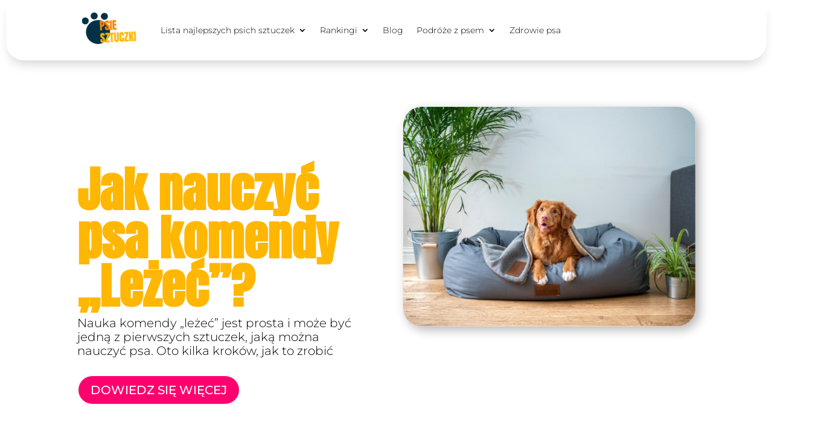

--- FILE ---
content_type: text/html; charset=utf-8
request_url: https://partnerzyapi.ceneo.pl/External/urls.js?pid=27410
body_size: 505
content:
(function() {
try {
    var pid = '27410';
    var pidParam = 'pid';
    var tid = 'skrypt';
    var tidParam = "tid";
    var hosts = ['ceneo.pl', 'www.ceneo.pl', 'm.ceneo.pl'];

    var checkLinks = function() {
        var links = document.getElementsByTagName('a');
        for (var i = 0; i < links.length; i++) {
            if (!links[i].href)
                continue;
            var url = new URL(links[i].href);
            if (hosts.includes(url.host)) {
                if (!url.href.includes(pidParam + '=')) {
                    if (url.hash)
                        url.hash += '&';
                     url.hash += pidParam + '=' + pid + '&' + tidParam + '=' + tid;

                    links[i].href = url.href;
                }
            }
        }
    }
    
    window.addEventListener('load', function() {
        checkLinks();
        var body = document.body;
        var config = {
            attributes: true,
            childList: true,
            subtree: true
        };
        var observer = new MutationObserver(checkLinks);
        observer.observe(body, config);
    });
    } catch (e) {}
})()